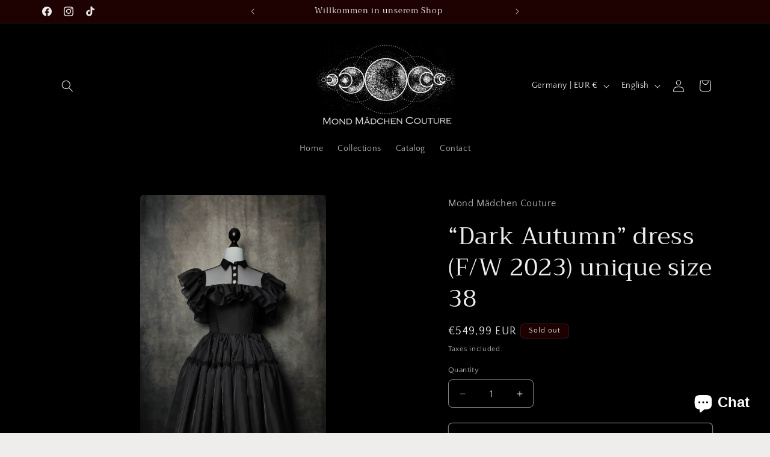

--- FILE ---
content_type: text/css
request_url: https://xn--mond-mdchen-couture-lwb.de/cdn/shop/t/6/assets/component-cart-notification.css?v=54116361853792938221729958997
body_size: -212
content:
.cart-notification-wrapper{position:relative}.cart-notification-wrapper .cart-notification{display:block}.cart-notification{border-bottom-right-radius:var(--popup-corner-radius);border-bottom-left-radius:var(--popup-corner-radius);border-color:rgba(var(--color-foreground),var(--popup-border-opacity));border-style:solid;border-width:0 0 var(--popup-border-width);padding:2.5rem 3.5rem;position:absolute;right:0;transform:translateY(-100%);visibility:hidden;width:100%;box-shadow:var(--popup-shadow-horizontal-offset) var(--popup-shadow-vertical-offset) var(--popup-shadow-blur-radius) rgba(var(--color-shadow),var(--popup-shadow-opacity));z-index:-1}.cart-notification.focused{box-shadow:0 0 .2rem rgba(var(--color-foreground),.3),var(--popup-shadow-horizontal-offset) var(--popup-shadow-vertical-offset) var(--popup-shadow-blur-radius) rgba(var(--color-shadow),var(--popup-shadow-opacity))}.cart-notification:focus-visible{box-shadow:0 0 .2rem rgba(var(--color-foreground),.3),var(--popup-shadow-horizontal-offset) var(--popup-shadow-vertical-offset) var(--popup-shadow-blur-radius) rgba(var(--color-shadow),var(--popup-shadow-opacity))}@media screen and (min-width: 750px){.header-wrapper:not(.header-wrapper--border-bottom)+cart-notification .cart-notification{border-top-width:var(--popup-border-width)}.cart-notification{border-width:0 var(--popup-border-width) var(--popup-border-width);max-width:36.8rem;right:2.2rem}}@media screen and (min-width: 990px){.cart-notification-wrapper:is(.page-width)>.cart-notification{right:4rem}}.cart-notification.animate{transition:transform var(--duration-short) ease,visibility 0s var(--duration-short) ease}.cart-notification.active{transform:translateY(0);transition:transform var(--duration-default) ease,visibility 0s;visibility:visible}.cart-notification__header{align-items:flex-start;display:flex}.cart-notification__heading{align-items:center;display:flex;flex-grow:1;margin-bottom:0;margin-top:0}.cart-notification__heading .icon-checkmark{color:rgb(var(--color-foreground));margin-right:1rem;width:1.3rem}.cart-notification__close{margin-top:-2rem;margin-right:-3rem}.cart-notification__links{text-align:center}.cart-notification__links>*{margin-top:1rem}.cart-notification-product{align-items:flex-start;display:flex;padding-bottom:3rem;padding-top:2rem}.cart-notification-product dl{margin-bottom:0;margin-top:0}.cart-notification-product__image{display:inline-flex;margin-right:1.5rem;margin-top:.5rem}.cart-notification-product__image:after{content:none}.cart-notification-product__name{margin-bottom:.5rem;margin-top:0}
/*# sourceMappingURL=/cdn/shop/t/6/assets/component-cart-notification.css.map?v=54116361853792938221729958997 */
